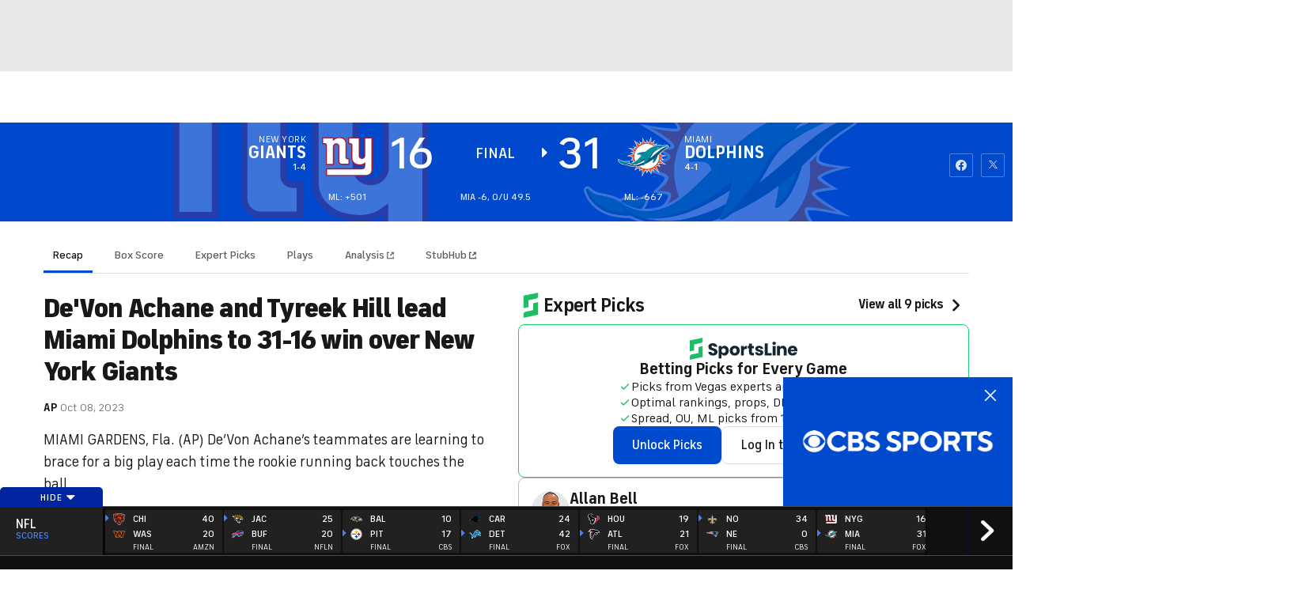

--- FILE ---
content_type: image/svg+xml
request_url: https://sports.cbsimg.net/fly/images/team-logos/light/408.svg
body_size: 6653
content:
<?xml version="1.0" encoding="UTF-8" standalone="no"?>
<svg width="500px" height="500px" viewBox="0 0 500 500" version="1.1" xmlns="http://www.w3.org/2000/svg" xmlns:xlink="http://www.w3.org/1999/xlink">
    <!-- Generator: Sketch 39.1 (31720) - http://www.bohemiancoding.com/sketch -->
    <title>CAR</title>
    <desc>Created with Sketch.</desc>
    <defs></defs>
    <g id="100x100-NFL" stroke="none" stroke-width="1" fill="none" fill-rule="evenodd">
        <g id="CAR">
            <g transform="translate(0.000000, 113.000000)">
                <path d="M456.251439,27.6100719 C456.36295,27.347482 456.452878,27.0956835 456.528417,26.8582734 C456.596763,26.6496403 456.647122,26.4517986 456.697482,26.2611511 C456.693885,26.2503597 456.693885,26.2395683 456.686691,26.2323741 C455.967266,24.1640288 454.528417,24.0129496 451.503237,24.2503597 C447.093165,25.0956835 443.010432,25.6244604 439.582374,25.9697842 L439.585971,25.9697842 C439.395324,25.9913669 439.219065,26.0093525 439.032014,26.0273381 C438.898921,26.0381295 438.76223,26.052518 438.632734,26.0633094 C438.118345,26.1100719 437.621942,26.1568345 437.143525,26.1928058 C437.071583,26.2 437.003237,26.2035971 436.934892,26.2107914 C432.510432,26.5705036 429.711871,26.5884892 429.711871,26.5884892 C441.014029,35.1352518 442.334173,48.3690647 442.334173,48.3690647 L442.909712,47.876259 C451.585971,41.5776978 456.251439,27.6100719 456.251439,27.6100719" id="Fill-1" fill="#000000"></path>
                <path d="M338.828417,97.8906475 C344.432734,114.401439 334.997482,136.516547 334.997482,136.516547 C347.378777,125.901439 357.108993,104.084892 357.108993,104.084892 C377.454317,99.9553957 388.66295,104.084892 388.66295,104.084892 C391.314029,120.005755 385.414748,132.976978 385.414748,132.976978 C397.209712,123.545324 402.519065,98.4769784 402.519065,98.4769784 C402.519065,98.4769784 397.803237,94.0561151 376.867986,92.581295 C355.929137,91.1064748 338.828417,97.8906475 338.828417,97.8906475" id="Fill-3" fill="#BFC0BF"></path>
                <path d="M354.088129,161.044245 C354.088129,161.044245 347.940647,178.155755 341.624101,184.475899 C341.624101,184.475899 349.785971,188.947122 363.998201,187.634173 C378.217626,186.314029 381.638489,181.051439 382.955036,175.788849 C384.27518,170.522662 382.955036,163.148561 380.584532,157.619784 C380.584532,157.619784 381.638489,171.573022 371.897482,178.680935 C371.897482,178.680935 361.401079,180.878777 354.555755,178.770863 C354.555755,178.770863 357.246403,173.155755 354.088129,161.044245" id="Fill-5" fill="#BFC0BF"></path>
                <path d="M320.577698,28.0280576 C320.717986,28.0568345 320.865468,28.0856115 321.01295,28.1179856 C320.865468,28.0892086 320.721583,28.0568345 320.577698,28.0280576 C311.994964,26.394964 308.379856,32.8769784 308.379856,32.8769784 C305.660432,36.8985612 306.696403,38.8266187 306.696403,38.8266187 C333.138849,38.3625899 347.394245,42.6359712 347.394245,42.6359712 C347.394245,42.6359712 337.541727,31.8661871 321.656835,28.2510791 L320.577698,28.0280576 Z" id="Fill-7" fill="#BFC0BF"></path>
                <path d="M426.23777,41.6086331 C422.755755,38.3640288 415.334892,34.1877698 407.216187,35.8100719 C399.101079,37.4359712 398.633453,46.2489209 398.633453,46.2489209 C407.446403,38.1302158 426.23777,41.6086331 426.23777,41.6086331" id="Fill-9" fill="#BFC0BF"></path>
                <path d="M229.428777,58.9669065 C229.428777,58.9669065 273.004317,50.6251799 322.846043,62.3985612 C324.63741,60.7906475 326.702158,59.1539568 329.094245,57.4920863 C329.094245,57.4920863 283.389209,44.8122302 229.428777,58.9669065" id="Fill-11" fill="#0085CA"></path>
                <path d="M229.664029,75.9884892 C229.664029,75.9884892 267.858273,66.4705036 314.423022,72.8877698 C315.315108,71.1215827 316.516547,69.2654676 318.088489,67.3374101 C301.279137,65.4129496 267.171223,63.9021583 229.664029,75.9884892" id="Fill-13" fill="#0085CA"></path>
                <path d="M230.635612,92.4669065 C230.635612,92.4669065 266.729137,81.3194245 312.239928,84.4669065 C312.016906,82.8374101 311.998921,80.8877698 312.416187,78.6899281 C294.171583,78.1899281 263.455755,79.8517986 230.635612,92.4669065" id="Fill-15" fill="#0085CA"></path>
                <path d="M124.192086,206.117266 L124.210072,206.117266 C124.246043,206.120863 124.317986,206.128058 124.422302,206.138849 C125.217266,206.210791 127.760432,206.448201 127.900719,206.46259 C128.246043,206.494964 132.616547,206.951799 132.652518,206.955396 C138.861151,207.653237 145.145324,208.523741 151.476259,209.599281 C165.756835,157.333094 205.933094,129.401439 205.933094,129.401439 C151.591367,155.685612 128.742446,198.466187 124.192086,206.117266" id="Fill-17" fill="#0085CA"></path>
                <path d="M380.41295,133.721583 C377.017266,117.955396 386.002878,107.160432 386.002878,107.160432 C365.582014,125.066906 377.941727,142.991367 384.12518,156.897842 C390.301439,170.807914 387.833813,181.005755 381.653957,188.113669 C375.470504,195.22518 358.470504,195.843885 347.038849,193.678417 C335.603597,191.51295 329.729496,179.458993 326.639568,165.246763 C323.54964,151.027338 329.110791,125.994964 329.110791,125.994964 C320.765468,138.667626 320.765468,164.628058 327.258273,185.646043 C333.743885,206.656835 350.743885,211.908633 363.107194,211.908633 C375.470504,211.908633 397.722302,201.405036 394.290647,176.379856 C390.858993,151.358273 383.815827,149.484173 380.41295,133.721583" id="Fill-19" fill="#0085CA"></path>
                <path d="M247.493525,146.504676 C226.169784,124.914748 225.522302,100.490288 225.522302,100.490288 C225.522302,100.490288 218.205755,128.968705 235.583453,150.292446 C252.961151,171.616187 295.284892,173.943525 295.284892,173.943525 C295.284892,173.943525 268.817266,168.091007 247.493525,146.504676" id="Fill-21" fill="#0085CA"></path>
                <path d="M355.338489,53.0690647 C380.403237,62.8028777 380.108273,77.8388489 380.108273,77.8388489 C383.939209,63.3928058 401.633453,55.7273381 401.633453,55.7273381 C401.633453,55.7273381 392.493165,51.2992806 379.813309,50.4179856 C367.129856,49.5294964 355.338489,53.0690647 355.338489,53.0690647" id="Fill-23" fill="#0085CA"></path>
                <path d="M320.577698,28.0280576 C305.473381,25.0280576 290.98777,31.0784173 290.253957,31.3913669 C290.25036,31.394964 290.243165,31.394964 290.239568,31.3985612 L290.228777,31.3985612 L290.22518,31.4057554 C304.142446,31.6395683 308.379856,32.8769784 308.379856,32.8769784 C308.379856,32.8769784 311.994964,26.394964 320.577698,28.0280576" id="Fill-25" fill="#0085CA"></path>
                <path d="M369.664029,224.155396 L369.660432,224.155396 C369.498561,224.216547 360.631655,227.338849 349.656835,225.367626 C349.656835,225.367626 364.178417,239.417986 378.919424,270.141007 C378.926619,270.158993 378.933813,270.173381 378.941007,270.191367 L379.509353,270.148201 C378.084892,256.144604 372.106475,232.684173 370.732374,228.356835 L369.664029,224.155396 Z" id="Fill-27" fill="#0085CA"></path>
                <path d="M496.77518,97.8136691 C478.411871,87.7956835 457.580935,84.6805755 441.606115,84.0582734 C441.606115,84.0582734 441.573741,84.0618705 441.51259,84.0618705 C441.573741,84.0618705 441.606115,84.0582734 441.606115,84.0582734 C442.206835,82.0330935 442.93705,79.4611511 443.645683,76.6877698 C444.001799,76.6661871 444.25,76.6482014 444.25,76.6482014 C476.267986,75.5978417 493.192446,84.0690647 493.192446,84.0690647 L491.580935,82.8280576 C475.980216,75.5978417 459.48741,72.9611511 445.214029,72.5546763 L444.634892,72.5546763 C445.131295,70.3352518 445.767986,65.8280576 445.893885,65.8352518 L446.22482,65.8496403 C470.857914,66.1086331 484.296763,71.9467626 484.296763,71.9467626 L482.681655,70.6733813 C470.458633,65.4611511 457.969424,63.1014388 446.271583,62.3208633 C446.339928,57.7669065 445.580935,54.0115108 443.850719,50.7669065 C452.883094,42.928777 456.221223,30.9863309 456.696043,26.2705036 C456.696043,26.2705036 456.696043,26.2669065 456.69964,26.2669065 L456.69964,26.2561151 C456.739209,26.0978417 456.821942,25.6661871 456.832734,25.5798561 C456.843525,25.4863309 456.854317,25.3964029 456.861511,25.3100719 C456.883094,25.1446043 456.890288,24.9899281 456.890288,24.842446 C456.890288,24.7561151 456.890288,24.6769784 456.886691,24.5978417 C456.879496,24.457554 456.861511,24.3244604 456.843525,24.1913669 C456.832734,24.1194245 456.821942,24.0510791 456.811151,23.9827338 C456.778777,23.8568345 456.746403,23.7381295 456.706835,23.6266187 C456.685252,23.5654676 456.667266,23.5043165 456.645683,23.4503597 C456.598921,23.3388489 456.544964,23.2381295 456.494604,23.1410072 C456.46223,23.0870504 456.43705,23.0366906 456.404676,22.9863309 C456.347122,22.8928058 456.285971,22.8100719 456.221223,22.723741 C456.181655,22.6841727 456.149281,22.6410072 456.113309,22.5978417 C456.048561,22.518705 455.973022,22.4503597 455.897482,22.3784173 C455.857914,22.3460432 455.818345,22.3064748 455.782374,22.2776978 C455.69964,22.2093525 455.620504,22.1517986 455.53777,22.0906475 C455.498201,22.0618705 455.46223,22.0366906 455.422662,22.0079137 C455.336331,21.957554 455.25,21.9071942 455.167266,21.8640288 C455.124101,21.842446 455.084532,21.8208633 455.048561,21.7956835 C454.958633,21.752518 454.875899,21.7165468 454.785971,21.6805755 C454.75,21.6661871 454.714029,21.6482014 454.67446,21.6338129 C454.588129,21.6014388 454.508993,21.5726619 454.426259,21.5438849 C454.390288,21.5330935 454.354317,21.518705 454.318345,21.5115108 C454.235612,21.4827338 454.160072,21.4611511 454.084532,21.4467626 C454.059353,21.4359712 454.023381,21.428777 453.998201,21.4251799 C453.922662,21.4035971 453.854317,21.3892086 453.789568,21.3784173 C453.767986,21.3748201 453.742806,21.3676259 453.721223,21.3640288 C453.660072,21.3532374 453.606115,21.342446 453.548561,21.3352518 C453.53777,21.3352518 453.519784,21.3316547 453.508993,21.3280576 C453.383094,21.3136691 453.314748,21.3100719 453.314748,21.3100719 C437.717626,21.4791367 424.897482,16.1841727 424.897482,16.1841727 C424.552158,16.0546763 424.19964,15.9323741 423.850719,15.8064748 C389.152878,3.10863309 353.142086,-0.524460432 321.077338,0.0582733813 L321.066547,0.0258992806 C306.75,0.158992806 296.293165,1.33165468 296.293165,1.33165468 C250.264388,5.22374101 217.260791,16.2489209 217.260791,16.2489209 C217.260791,16.2489209 204.732014,19.7848921 188.048561,18.9539568 C188.048561,18.9539568 181.854317,18.8460432 180.631295,22.7848921 C179.580935,25.2956835 179.440647,28.2848921 181.80036,34.8280576 C184.519784,42.371223 195.401079,56.5510791 195.48741,56.6625899 C162.566547,70.0330935 76.8183453,118.126619 -0.00179856115,214.828058 C-0.00179856115,214.828058 16.2320144,210.608633 41.7643885,207.619424 L41.7643885,207.615827 C92.4334532,112.518705 217.491007,51.6589928 217.491007,51.6589928 C209.397482,52.5258993 202.577338,53.9719424 202.577338,53.9719424 C191.170863,45.7741007 182.508993,29.8136691 181.055755,27.0258993 C181.131295,27.1769784 181.232014,27.371223 181.354317,27.5978417 C181.354317,27.5978417 180.710432,26.1446043 180.80036,25.0942446 C180.807554,25.0007194 180.821942,24.9071942 180.843525,24.8208633 C180.861511,24.7489209 180.886691,24.6769784 180.911871,24.6086331 C181.570144,23.1014388 183.145683,23.0043165 185.239209,23.2669065 C185.365108,23.2776978 185.498201,23.3100719 185.631295,23.3460432 C190.803957,24.1086331 205.170863,27.8316547 225.526978,25.5942446 C246.893885,23.2453237 254.642086,16.6697842 254.408273,14.7920863 C254.408273,14.7920863 270.595324,7.07985612 290.969424,5.72374101 C311.343525,4.36402878 338.508993,10.3100719 349.210432,24.0618705 C351.163669,26.5690647 352.27518,28.5366906 352.803957,30.076259 C353.469424,29.0079137 353.818345,27.7129496 353.670863,26.2345324 C353.098921,20.7201439 346.375899,14.9179856 340.375899,11.4971223 C335.095324,8.48633094 321.922662,3.63381295 329.451439,4.04028777 C336.983813,4.43956835 376.06295,10.1374101 390.839928,19.694964 C399.933453,25.5798561 400.75,31.6158273 400.75,31.6158273 C400.75,31.6158273 411.96223,26.9899281 424.469424,32.1014388 C436.980216,37.2129496 439.847122,43.8280576 442.332734,48.3676259 C442.332734,48.3676259 441.01259,35.1338129 429.710432,26.5870504 C429.710432,26.5870504 432.51259,26.5690647 436.933453,26.2129496 C437.005396,26.2057554 437.070144,26.2021583 437.142086,26.194964 C437.624101,26.1553957 438.116906,26.1122302 438.631295,26.0618705 C438.760791,26.0510791 438.897482,26.0366906 439.030576,26.0258993 C439.217626,26.0079137 439.397482,25.9899281 439.588129,25.9719424 L439.584532,25.9683453 C443.01259,25.6266187 447.095324,25.0942446 451.501799,24.252518 C454.530576,24.0115108 455.965827,24.1625899 456.685252,26.2309353 C456.692446,26.2381295 456.692446,26.2489209 456.696043,26.2597122 C456.649281,26.4503597 456.595324,26.6517986 456.526978,26.8568345 C456.451439,27.0978417 456.365108,27.3460432 456.25,27.6086331 C456.25,27.6086331 451.584532,41.5798561 442.908273,47.8748201 L442.332734,48.3676259 C442.332734,48.3676259 428.872302,45.3172662 416.429856,47.4323741 C403.980216,49.5438849 401.634892,55.7273381 401.634892,55.7273381 C401.634892,55.7273381 416.760791,61.2705036 418.613309,72.9359712 C420.473022,84.605036 413.314748,93.6194245 409.336331,96.2705036 C409.336331,96.2705036 426.303957,89.6410072 425.51259,73.2021583 C425.25,67.8640288 422.645683,64.1517986 419.239209,61.5690647 C419.242806,61.5726619 419.246403,61.5726619 419.246403,61.5726619 C419.246403,61.5726619 424.134892,63.0906475 426.850719,65.6517986 C428.091727,66.8244604 429.458633,68.0438849 430.678058,69.5942446 C432.102518,71.457554 432.573741,72.6446043 432.577338,72.6446043 C433.163669,73.8856115 433.634892,75.3172662 433.929856,76.9971223 C434.983813,83.0043165 433.138489,88.8748201 433.138489,88.8748201 C425.156475,121.331655 393.739209,162.569065 393.739209,162.569065 C393.742806,162.565468 393.75,162.561871 393.753597,162.558273 C417.505396,142.299281 433.332734,106.45036 440.260791,88.3964029 C477.706835,88.8028777 498.167266,99.2273381 498.167266,99.2273381 L496.77518,97.8136691 Z" id="Fill-32" fill="#0085CA"></path>
                <path d="M385.415468,132.976978 C385.415468,132.976978 391.314748,120.009353 388.660072,104.084892 C388.660072,104.084892 377.455036,99.9553957 357.109712,104.084892 C357.109712,104.084892 347.379496,125.901439 334.994604,136.516547 C334.994604,136.516547 344.429856,114.401439 338.829137,97.8906475 C338.829137,97.8906475 355.929856,91.1064748 376.868705,92.581295 C397.80036,94.0561151 402.519784,98.4769784 402.519784,98.4769784 C402.519784,98.4769784 397.210432,123.545324 385.415468,132.976978 L385.415468,132.976978 Z M371.897482,178.682014 C381.638489,171.570504 380.584532,157.617266 380.584532,157.617266 C382.955036,163.14964 384.27518,170.523741 382.955036,175.786331 C381.638489,181.052518 378.217626,186.315108 363.998201,187.631655 C349.785971,188.944604 341.624101,184.473381 341.624101,184.473381 C347.940647,178.153237 354.088129,161.045324 354.088129,161.045324 C357.246403,173.156835 354.555755,178.768345 354.555755,178.768345 C361.401079,180.876259 371.897482,178.682014 371.897482,178.682014 L371.897482,178.682014 Z M394.293165,176.379856 C397.721223,201.405036 375.469424,211.908633 363.109712,211.908633 C350.742806,211.908633 333.746403,206.656835 327.257194,185.646043 C320.764388,164.628058 320.764388,138.667626 329.113309,125.994964 C329.113309,125.994964 323.552158,151.027338 326.638489,165.246763 C329.732014,179.458993 335.602518,191.51295 347.03777,193.678417 C358.473022,195.843885 375.469424,195.22518 381.652878,188.113669 C387.832734,181.005755 390.30036,170.807914 384.127698,156.897842 C377.944245,142.991367 365.580935,125.066906 386.001799,107.160432 C386.001799,107.160432 377.016187,117.955396 380.411871,133.721583 C383.818345,149.484173 390.861511,151.358273 394.293165,176.379856 L394.293165,176.379856 Z M314.426259,72.8870504 C267.857914,66.4697842 229.663669,75.9877698 229.663669,75.9877698 C267.170863,63.9014388 301.278777,65.4122302 318.088129,67.3366906 C316.516187,69.2647482 315.314748,71.1244604 314.426259,72.8870504 L314.426259,72.8870504 Z M312.239209,84.4697842 C266.728417,81.3223022 230.634892,92.4661871 230.634892,92.4661871 C263.455036,79.8510791 294.17446,78.1928058 312.415468,78.6892086 C311.998201,80.8906475 312.016187,82.8366906 312.239209,84.4697842 L312.239209,84.4697842 Z M235.584532,150.289928 C218.206835,128.969784 225.519784,100.491367 225.519784,100.491367 C225.519784,100.491367 226.167266,124.915827 247.494604,146.505755 C268.818345,168.092086 295.282374,173.944604 295.282374,173.944604 C295.282374,173.944604 252.96223,171.617266 235.584532,150.289928 L235.584532,150.289928 Z M329.095324,57.494964 C326.703237,59.1532374 324.638489,60.7935252 322.843525,62.3978417 C273.005396,50.6244604 229.429856,58.9661871 229.429856,58.9661871 C283.390288,44.8115108 329.095324,57.494964 329.095324,57.494964 L329.095324,57.494964 Z M290.228417,31.4014388 C290.232014,31.4014388 290.235612,31.3978417 290.239209,31.3978417 C290.242806,31.3942446 290.25,31.3942446 290.253597,31.3906475 C291.005396,31.0705036 306.17446,24.728777 321.656475,28.2539568 C337.541367,31.8690647 347.397482,42.6352518 347.397482,42.6352518 C347.397482,42.6352518 333.138489,38.3618705 306.696043,38.8258993 C306.696043,38.8258993 305.660072,36.8978417 308.379496,32.876259 C308.379496,32.876259 304.142086,31.6388489 290.22482,31.405036 L290.228417,31.4014388 Z M407.214029,35.8115108 C415.332734,34.1892086 422.757194,38.3618705 426.239209,41.6100719 C426.239209,41.6100719 407.447842,38.1316547 398.634892,46.2503597 C398.634892,46.2503597 399.102518,37.4338129 407.214029,35.8115108 L407.214029,35.8115108 Z M433.929856,76.994964 C433.634892,75.318705 433.163669,73.8870504 432.577338,72.642446 C432.573741,72.642446 432.102518,71.4553957 430.678058,69.5956835 C429.458633,68.0417266 428.091727,66.8223022 426.847122,65.6496403 C424.134892,63.0884892 419.246403,61.5705036 419.246403,61.5705036 C419.246403,61.5705036 419.242806,61.5705036 419.239209,61.5669065 C422.645683,64.1496403 425.25,67.8618705 425.508993,73.2 C426.303957,89.6388489 409.336331,96.2719424 409.336331,96.2719424 C413.314748,93.6208633 420.473022,84.6064748 418.613309,72.9374101 C416.760791,61.2683453 401.634892,55.7251799 401.634892,55.7251799 C401.634892,55.7251799 383.940647,63.3906475 380.106115,77.8402878 C380.106115,77.8402878 380.401079,62.8043165 355.339928,53.0705036 C355.339928,53.0705036 367.131295,49.5309353 379.811151,50.4158273 C392.494604,51.3007194 401.634892,55.7251799 401.634892,55.7251799 C401.634892,55.7251799 403.980216,49.5453237 416.429856,47.4338129 C428.872302,45.318705 442.332734,48.3690647 442.332734,48.3690647 C439.847122,43.8294964 436.980216,37.2143885 424.469424,32.0992806 C411.96223,26.9913669 400.75,31.6136691 400.75,31.6136691 C400.75,31.6136691 399.933453,25.5776978 390.839928,19.6964029 C376.06295,10.1352518 336.983813,4.44100719 329.451439,4.0381295 C321.922662,3.6352518 335.095324,8.48776978 340.375899,11.4985612 C346.375899,14.9194245 353.098921,20.7215827 353.670863,26.2323741 C353.818345,27.7143885 353.469424,29.0093525 352.803957,30.0741007 C352.27518,28.5345324 351.160072,26.5705036 349.206835,24.0633094 C338.508993,10.3079137 311.343525,4.36546763 290.969424,5.72517986 C270.595324,7.08129496 254.408273,14.7935252 254.408273,14.7935252 C254.642086,16.671223 246.893885,23.2467626 225.526978,25.5956835 C205.170863,27.8330935 190.803957,24.1064748 185.631295,23.3438849 C185.498201,23.3115108 185.365108,23.2791367 185.239209,23.2683453 C183.142086,23.0057554 181.570144,23.1028777 180.911871,24.6100719 C180.886691,24.6784173 180.861511,24.7467626 180.843525,24.8223022 C180.82554,24.9086331 180.811151,25.0021583 180.80036,25.0956835 C180.710432,26.1460432 181.354317,27.5956835 181.354317,27.5956835 C181.232014,27.3690647 181.131295,27.1784173 181.052158,27.0273381 C182.508993,29.8115108 191.170863,45.7755396 202.577338,53.9697842 C202.577338,53.9697842 209.397482,52.523741 217.491007,51.6568345 C217.491007,51.6568345 92.4334532,112.520144 41.7643885,207.617266 C63.8435252,205.030935 92.8866906,203.365468 124.422662,206.138849 C124.318345,206.128058 124.246403,206.120863 124.210432,206.117266 L124.192446,206.117266 C128.742806,198.466187 151.591727,155.682014 205.929856,129.401439 C205.929856,129.401439 165.753597,157.333094 151.476619,209.599281 C169.645683,212.685612 188.19964,217.46259 206.365108,224.534532 C264.77518,247.297122 314.001799,271.092086 369.498201,270.602878 L378.940647,270.189209 C378.933453,270.17482 378.926259,270.160432 378.919065,270.142446 C364.178058,239.419424 349.656475,225.365468 349.656475,225.365468 C360.631295,227.336691 369.498201,224.214388 369.660072,224.156835 C370.491007,223.861871 371.206835,223.559712 371.796763,223.286331 C389.951439,213.505755 392.983813,196.941007 394.469424,185.070504 C396.181655,171.351079 393.739209,162.570504 393.739209,162.570504 C393.739209,162.570504 425.156475,121.333094 433.138489,88.8726619 C433.138489,88.8726619 434.983813,83.0021583 433.929856,76.994964 L433.929856,76.994964 Z" id="Fill-29" fill="#000000"></path>
            </g>
        </g>
    </g>
</svg>

--- FILE ---
content_type: text/javascript
request_url: https://cbssports.cbsistatic.com/cbssports-resources/web-components/d704d62327334db2cb6c973a3b4158a6ca32a191/esm/sportsline-05d95d14.js
body_size: 143
content:
import { l as leagueSlugMap } from './league-ba9c8acc.js';

const getSportslineUnlockUrl = ({ path, ttag, }) => {
    const currentLocation = encodeURIComponent(window.location.href || '');
    const base = path || "https://secure.cbssports.com/sportsline/payment" || '';
    if (!Boolean(base))
        return '';
    let pathUpdated = base;
    const appendParam = (key, value) => {
        const sep = pathUpdated.includes('?') ? '&' : '?';
        pathUpdated = `${pathUpdated}${sep}${key}=${encodeURIComponent(value)}`;
    };
    if (Boolean(currentLocation)) {
        appendParam('xurl', currentLocation);
    }
    if (Boolean(ttag)) {
        appendParam('ttag', ttag);
    }
    return pathUpdated;
};
const getSportslinePicksUrl = (leagueAbbrev) => {
    if (!(leagueAbbrev in leagueSlugMap)) {
        return "https://www.sportsline.com";
    }
    try {
        const _leagueAbbrev = leagueAbbrev.toLowerCase();
        const path = `${leagueSlugMap[_leagueAbbrev]}/picks/`;
        const url = new URL(path, "https://www.sportsline.com");
        return url.href;
    }
    catch (error) {
        console.error('Error in getSportslinePicksUrl:', error);
        return 'https://www.sportsline.com';
    }
};
const getSportslinePicksExpertUrl = (leagueAbbrev) => {
    if (!(leagueAbbrev in leagueSlugMap)) {
        return "https://www.sportsline.com";
    }
    try {
        const _leagueAbbrev = leagueAbbrev.toLowerCase();
        const path = `${leagueSlugMap[_leagueAbbrev]}/picks/experts/`;
        const url = new URL(path, "https://www.sportsline.com");
        return url.href;
    }
    catch (error) {
        console.error('Error in getSportslinePicksExpertUrl:', error);
        return 'https://www.sportsline.com';
    }
};

export { getSportslineUnlockUrl as a, getSportslinePicksExpertUrl as b, getSportslinePicksUrl as g };

//# sourceMappingURL=sportsline-05d95d14.js.map

--- FILE ---
content_type: text/javascript
request_url: https://cbssports.cbsistatic.com/cbssports-resources/web-components/d704d62327334db2cb6c973a3b4158a6ca32a191/esm/strings-b25b5a3f.js
body_size: -35
content:
/**
 * Pluralizes a word based on the number of items.
 * @param {number} numItems - The number of items.
 * @param {string} word - The singular form of the word.
 * @param {string} plural - The plural form of the word (optional).
 * @returns {string} - The singular or plural form of the word if numItems is 1 or -1
 */
const pluralize = ({ numItems = 1, word, plural = word + "s", }) => {
    const _pluralize = (num, word, plural) => [1, -1].includes(Number(num)) ? word : plural;
    return _pluralize(numItems, word, plural);
};
const splitCommaSeparatedString = (str) => str.split(',').map(v => v.trim());
const toStringArray = (str) => {
    if (typeof str !== 'string' || !Boolean(str)) {
        return;
    }
    return splitCommaSeparatedString(str);
};

export { pluralize as p, toStringArray as t };

//# sourceMappingURL=strings-b25b5a3f.js.map